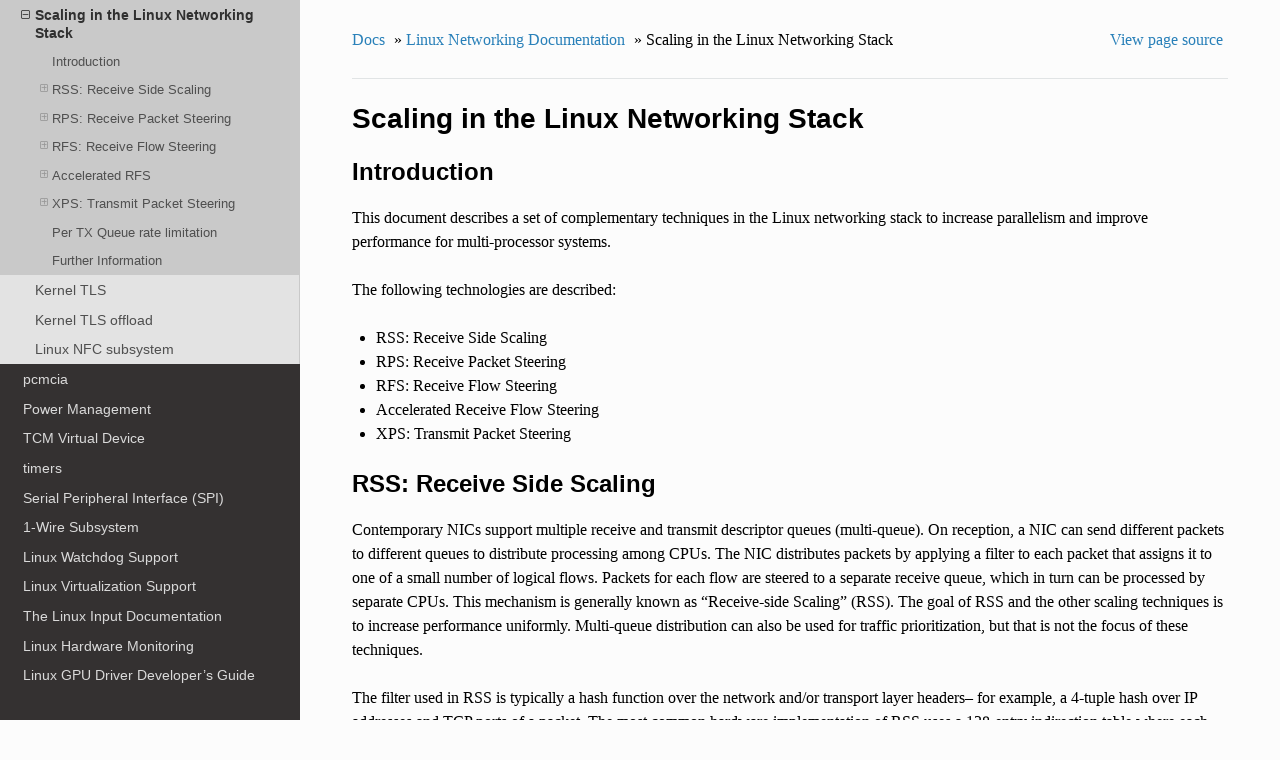

--- FILE ---
content_type: text/html; charset=utf-8
request_url: https://www.kernel.org/doc/html/v5.5/networking/scaling.html
body_size: 14563
content:


<!DOCTYPE html>
<!--[if IE 8]><html class="no-js lt-ie9" lang="en" > <![endif]-->
<!--[if gt IE 8]><!--> <html class="no-js" lang="en" > <!--<![endif]-->
<head>
  <meta charset="utf-8">
  
  <meta name="viewport" content="width=device-width, initial-scale=1.0">
  
  <title>Scaling in the Linux Networking Stack &mdash; The Linux Kernel  documentation</title>
  

  
  
  
  

  
  <script type="text/javascript" src="../_static/js/modernizr.min.js"></script>
  
    
      <script type="text/javascript" id="documentation_options" data-url_root="../" src="../_static/documentation_options.js"></script>
        <script type="text/javascript" src="../_static/jquery.js"></script>
        <script type="text/javascript" src="../_static/underscore.js"></script>
        <script type="text/javascript" src="../_static/doctools.js"></script>
        <script type="text/javascript" src="../_static/language_data.js"></script>
    
    <script type="text/javascript" src="../_static/js/theme.js"></script>

    

  
  <link rel="stylesheet" href="../_static/css/theme.css" type="text/css" />
  <link rel="stylesheet" href="../_static/pygments.css" type="text/css" />
  <link rel="stylesheet" href="../_static/theme_overrides.css" type="text/css" />
    <link rel="index" title="Index" href="../genindex.html" />
    <link rel="search" title="Search" href="../search.html" />
    <link rel="next" title="Kernel TLS" href="tls.html" />
    <link rel="prev" title="Segmentation Offloads" href="segmentation-offloads.html" /> 
</head>

<body class="wy-body-for-nav">

   
  <div class="wy-grid-for-nav">
    
    <nav data-toggle="wy-nav-shift" class="wy-nav-side">
      <div class="wy-side-scroll">
        <div class="wy-side-nav-search" >
          

          
            <a href="../index.html" class="icon icon-home"> The Linux Kernel
          

          
          </a>

          
            
            
              <div class="version">
                5.5.0
              </div>
            
          

          
<div role="search">
  <form id="rtd-search-form" class="wy-form" action="../search.html" method="get">
    <input type="text" name="q" placeholder="Search docs" />
    <input type="hidden" name="check_keywords" value="yes" />
    <input type="hidden" name="area" value="default" />
  </form>
</div>

          
        </div>

        <div class="wy-menu wy-menu-vertical" data-spy="affix" role="navigation" aria-label="main navigation">
          
            
            
              
            
            
              <ul>
<li class="toctree-l1"><a class="reference internal" href="../admin-guide/index.html">The Linux kernel user’s and administrator’s guide</a></li>
<li class="toctree-l1"><a class="reference internal" href="../kbuild/index.html">Kernel Build System</a></li>
</ul>
<ul>
<li class="toctree-l1"><a class="reference internal" href="../firmware-guide/index.html">The Linux kernel firmware guide</a></li>
</ul>
<ul>
<li class="toctree-l1"><a class="reference internal" href="../userspace-api/index.html">The Linux kernel user-space API guide</a></li>
</ul>
<ul>
<li class="toctree-l1"><a class="reference internal" href="../process/index.html">Working with the kernel development community</a></li>
<li class="toctree-l1"><a class="reference internal" href="../dev-tools/index.html">Development tools for the kernel</a></li>
<li class="toctree-l1"><a class="reference internal" href="../doc-guide/index.html">How to write kernel documentation</a></li>
<li class="toctree-l1"><a class="reference internal" href="../kernel-hacking/index.html">Kernel Hacking Guides</a></li>
<li class="toctree-l1"><a class="reference internal" href="../trace/index.html">Linux Tracing Technologies</a></li>
<li class="toctree-l1"><a class="reference internal" href="../maintainer/index.html">Kernel Maintainer Handbook</a></li>
<li class="toctree-l1"><a class="reference internal" href="../fault-injection/index.html">fault-injection</a></li>
<li class="toctree-l1"><a class="reference internal" href="../livepatch/index.html">Kernel Livepatching</a></li>
</ul>
<ul class="current">
<li class="toctree-l1"><a class="reference internal" href="../driver-api/index.html">The Linux driver implementer’s API guide</a></li>
<li class="toctree-l1"><a class="reference internal" href="../core-api/index.html">Core API Documentation</a></li>
<li class="toctree-l1"><a class="reference internal" href="../locking/index.html">locking</a></li>
<li class="toctree-l1"><a class="reference internal" href="../accounting/index.html">Accounting</a></li>
<li class="toctree-l1"><a class="reference internal" href="../block/index.html">Block</a></li>
<li class="toctree-l1"><a class="reference internal" href="../cdrom/index.html">cdrom</a></li>
<li class="toctree-l1"><a class="reference internal" href="../ide/index.html">Integrated Drive Electronics (IDE)</a></li>
<li class="toctree-l1"><a class="reference internal" href="../fb/index.html">Frame Buffer</a></li>
<li class="toctree-l1"><a class="reference internal" href="../fpga/index.html">fpga</a></li>
<li class="toctree-l1"><a class="reference internal" href="../hid/index.html">Human Interface Devices (HID)</a></li>
<li class="toctree-l1"><a class="reference internal" href="../i2c/index.html">I2C/SMBus Subsystem</a></li>
<li class="toctree-l1"><a class="reference internal" href="../iio/index.html">Industrial I/O</a></li>
<li class="toctree-l1"><a class="reference internal" href="../isdn/index.html">ISDN</a></li>
<li class="toctree-l1"><a class="reference internal" href="../infiniband/index.html">InfiniBand</a></li>
<li class="toctree-l1"><a class="reference internal" href="../leds/index.html">LEDs</a></li>
<li class="toctree-l1"><a class="reference internal" href="../media/index.html">Linux Media Subsystem Documentation</a></li>
<li class="toctree-l1"><a class="reference internal" href="../netlabel/index.html">NetLabel</a></li>
<li class="toctree-l1 current"><a class="reference internal" href="index.html">Linux Networking Documentation</a><ul class="current">
<li class="toctree-l2"><a class="reference internal" href="netdev-FAQ.html">netdev FAQ</a></li>
<li class="toctree-l2"><a class="reference internal" href="af_xdp.html">AF_XDP</a></li>
<li class="toctree-l2"><a class="reference internal" href="batman-adv.html">batman-adv</a></li>
<li class="toctree-l2"><a class="reference internal" href="can.html">SocketCAN - Controller Area Network</a></li>
<li class="toctree-l2"><a class="reference internal" href="can_ucan_protocol.html">The UCAN Protocol</a></li>
<li class="toctree-l2"><a class="reference internal" href="device_drivers/index.html">Vendor Device Drivers</a></li>
<li class="toctree-l2"><a class="reference internal" href="dsa/index.html">Distributed Switch Architecture</a></li>
<li class="toctree-l2"><a class="reference internal" href="devlink-info-versions.html">Devlink info versions</a></li>
<li class="toctree-l2"><a class="reference internal" href="devlink-trap.html">Devlink Trap</a></li>
<li class="toctree-l2"><a class="reference internal" href="devlink-trap-netdevsim.html">Devlink Trap netdevsim</a></li>
<li class="toctree-l2"><a class="reference internal" href="ieee802154.html">IEEE 802.15.4 Developer’s Guide</a></li>
<li class="toctree-l2"><a class="reference internal" href="j1939.html">J1939 Documentation</a></li>
<li class="toctree-l2"><a class="reference internal" href="kapi.html">Linux Networking and Network Devices APIs</a></li>
<li class="toctree-l2"><a class="reference internal" href="z8530book.html">Z8530 Programming Guide</a></li>
<li class="toctree-l2"><a class="reference internal" href="msg_zerocopy.html">MSG_ZEROCOPY</a></li>
<li class="toctree-l2"><a class="reference internal" href="failover.html">FAILOVER</a></li>
<li class="toctree-l2"><a class="reference internal" href="net_failover.html">NET_FAILOVER</a></li>
<li class="toctree-l2"><a class="reference internal" href="phy.html">PHY Abstraction Layer</a></li>
<li class="toctree-l2"><a class="reference internal" href="sfp-phylink.html">phylink</a></li>
<li class="toctree-l2"><a class="reference internal" href="alias.html">IP-Aliasing</a></li>
<li class="toctree-l2"><a class="reference internal" href="bridge.html">Ethernet Bridging</a></li>
<li class="toctree-l2"><a class="reference internal" href="snmp_counter.html">SNMP counter</a></li>
<li class="toctree-l2"><a class="reference internal" href="checksum-offloads.html">Checksum Offloads</a></li>
<li class="toctree-l2"><a class="reference internal" href="segmentation-offloads.html">Segmentation Offloads</a></li>
<li class="toctree-l2 current"><a class="current reference internal" href="#">Scaling in the Linux Networking Stack</a><ul>
<li class="toctree-l3"><a class="reference internal" href="#introduction">Introduction</a></li>
<li class="toctree-l3"><a class="reference internal" href="#rss-receive-side-scaling">RSS: Receive Side Scaling</a><ul>
<li class="toctree-l4"><a class="reference internal" href="#rss-configuration">RSS Configuration</a></li>
</ul>
</li>
<li class="toctree-l3"><a class="reference internal" href="#rps-receive-packet-steering">RPS: Receive Packet Steering</a><ul>
<li class="toctree-l4"><a class="reference internal" href="#rps-configuration">RPS Configuration</a></li>
<li class="toctree-l4"><a class="reference internal" href="#rps-flow-limit">RPS Flow Limit</a></li>
</ul>
</li>
<li class="toctree-l3"><a class="reference internal" href="#rfs-receive-flow-steering">RFS: Receive Flow Steering</a><ul>
<li class="toctree-l4"><a class="reference internal" href="#rfs-configuration">RFS Configuration</a></li>
</ul>
</li>
<li class="toctree-l3"><a class="reference internal" href="#accelerated-rfs">Accelerated RFS</a><ul>
<li class="toctree-l4"><a class="reference internal" href="#accelerated-rfs-configuration">Accelerated RFS Configuration</a></li>
</ul>
</li>
<li class="toctree-l3"><a class="reference internal" href="#xps-transmit-packet-steering">XPS: Transmit Packet Steering</a><ul>
<li class="toctree-l4"><a class="reference internal" href="#xps-configuration">XPS Configuration</a></li>
</ul>
</li>
<li class="toctree-l3"><a class="reference internal" href="#per-tx-queue-rate-limitation">Per TX Queue rate limitation</a></li>
<li class="toctree-l3"><a class="reference internal" href="#further-information">Further Information</a></li>
</ul>
</li>
<li class="toctree-l2"><a class="reference internal" href="tls.html">Kernel TLS</a></li>
<li class="toctree-l2"><a class="reference internal" href="tls-offload.html">Kernel TLS offload</a></li>
<li class="toctree-l2"><a class="reference internal" href="nfc.html">Linux NFC subsystem</a></li>
</ul>
</li>
<li class="toctree-l1"><a class="reference internal" href="../pcmcia/index.html">pcmcia</a></li>
<li class="toctree-l1"><a class="reference internal" href="../power/index.html">Power Management</a></li>
<li class="toctree-l1"><a class="reference internal" href="../target/index.html">TCM Virtual Device</a></li>
<li class="toctree-l1"><a class="reference internal" href="../timers/index.html">timers</a></li>
<li class="toctree-l1"><a class="reference internal" href="../spi/index.html">Serial Peripheral Interface (SPI)</a></li>
<li class="toctree-l1"><a class="reference internal" href="../w1/index.html">1-Wire Subsystem</a></li>
<li class="toctree-l1"><a class="reference internal" href="../watchdog/index.html">Linux Watchdog Support</a></li>
<li class="toctree-l1"><a class="reference internal" href="../virt/index.html">Linux Virtualization Support</a></li>
<li class="toctree-l1"><a class="reference internal" href="../input/index.html">The Linux Input Documentation</a></li>
<li class="toctree-l1"><a class="reference internal" href="../hwmon/index.html">Linux Hardware Monitoring</a></li>
<li class="toctree-l1"><a class="reference internal" href="../gpu/index.html">Linux GPU Driver Developer’s Guide</a></li>
<li class="toctree-l1"><a class="reference internal" href="../security/index.html">Security Documentation</a></li>
<li class="toctree-l1"><a class="reference internal" href="../sound/index.html">Linux Sound Subsystem Documentation</a></li>
<li class="toctree-l1"><a class="reference internal" href="../crypto/index.html">Linux Kernel Crypto API</a></li>
<li class="toctree-l1"><a class="reference internal" href="../filesystems/index.html">Filesystems in the Linux kernel</a></li>
<li class="toctree-l1"><a class="reference internal" href="../vm/index.html">Linux Memory Management Documentation</a></li>
<li class="toctree-l1"><a class="reference internal" href="../bpf/index.html">BPF Documentation</a></li>
<li class="toctree-l1"><a class="reference internal" href="../usb/index.html">USB support</a></li>
<li class="toctree-l1"><a class="reference internal" href="../PCI/index.html">Linux PCI Bus Subsystem</a></li>
<li class="toctree-l1"><a class="reference internal" href="../misc-devices/index.html">Assorted Miscellaneous Devices Documentation</a></li>
<li class="toctree-l1"><a class="reference internal" href="../mic/index.html">Intel Many Integrated Core (MIC) architecture</a></li>
<li class="toctree-l1"><a class="reference internal" href="../scheduler/index.html">Linux Scheduler</a></li>
</ul>
<ul>
<li class="toctree-l1"><a class="reference internal" href="../asm-annotations.html">Assembler Annotations</a></li>
</ul>
<ul>
<li class="toctree-l1"><a class="reference internal" href="../arm/index.html">ARM Architecture</a></li>
<li class="toctree-l1"><a class="reference internal" href="../arm64/index.html">ARM64 Architecture</a></li>
<li class="toctree-l1"><a class="reference internal" href="../ia64/index.html">IA-64 Architecture</a></li>
<li class="toctree-l1"><a class="reference internal" href="../m68k/index.html">m68k Architecture</a></li>
<li class="toctree-l1"><a class="reference internal" href="../mips/index.html">MIPS-specific Documentation</a></li>
<li class="toctree-l1"><a class="reference internal" href="../nios2/nios2.html">Linux on the Nios II architecture</a></li>
<li class="toctree-l1"><a class="reference internal" href="../openrisc/index.html">OpenRISC Architecture</a></li>
<li class="toctree-l1"><a class="reference internal" href="../parisc/index.html">PA-RISC Architecture</a></li>
<li class="toctree-l1"><a class="reference internal" href="../powerpc/index.html">powerpc</a></li>
<li class="toctree-l1"><a class="reference internal" href="../riscv/index.html">RISC-V architecture</a></li>
<li class="toctree-l1"><a class="reference internal" href="../s390/index.html">s390 Architecture</a></li>
<li class="toctree-l1"><a class="reference internal" href="../sh/index.html">SuperH Interfaces Guide</a></li>
<li class="toctree-l1"><a class="reference internal" href="../sparc/index.html">Sparc Architecture</a></li>
<li class="toctree-l1"><a class="reference internal" href="../x86/index.html">x86-specific Documentation</a></li>
<li class="toctree-l1"><a class="reference internal" href="../xtensa/index.html">Xtensa Architecture</a></li>
</ul>
<ul>
<li class="toctree-l1"><a class="reference internal" href="../filesystems/ext4/index.html">ext4 Data Structures and Algorithms</a></li>
</ul>
<ul>
<li class="toctree-l1"><a class="reference internal" href="../translations/index.html">Translations</a></li>
</ul>

            
          
        </div>
      </div>
    </nav>

    <section data-toggle="wy-nav-shift" class="wy-nav-content-wrap">

      
      <nav class="wy-nav-top" aria-label="top navigation">
        
          <i data-toggle="wy-nav-top" class="fa fa-bars"></i>
          <a href="../index.html">The Linux Kernel</a>
        
      </nav>


      <div class="wy-nav-content">
        
        <div class="rst-content">
        
          















<div role="navigation" aria-label="breadcrumbs navigation">

  <ul class="wy-breadcrumbs">
    
      <li><a href="../index.html">Docs</a> &raquo;</li>
        
          <li><a href="index.html">Linux Networking Documentation</a> &raquo;</li>
        
      <li>Scaling in the Linux Networking Stack</li>
    
    
      <li class="wy-breadcrumbs-aside">
        
            
            <a href="../_sources/networking/scaling.rst.txt" rel="nofollow"> View page source</a>
          
        
      </li>
    
  </ul>

  
  <hr/>
</div>
          <div role="main" class="document" itemscope="itemscope" itemtype="http://schema.org/Article">
           <div itemprop="articleBody">
            
  <div class="section" id="scaling-in-the-linux-networking-stack">
<h1>Scaling in the Linux Networking Stack<a class="headerlink" href="#scaling-in-the-linux-networking-stack" title="Permalink to this headline">¶</a></h1>
<div class="section" id="introduction">
<h2>Introduction<a class="headerlink" href="#introduction" title="Permalink to this headline">¶</a></h2>
<p>This document describes a set of complementary techniques in the Linux
networking stack to increase parallelism and improve performance for
multi-processor systems.</p>
<p>The following technologies are described:</p>
<ul class="simple">
<li>RSS: Receive Side Scaling</li>
<li>RPS: Receive Packet Steering</li>
<li>RFS: Receive Flow Steering</li>
<li>Accelerated Receive Flow Steering</li>
<li>XPS: Transmit Packet Steering</li>
</ul>
</div>
<div class="section" id="rss-receive-side-scaling">
<h2>RSS: Receive Side Scaling<a class="headerlink" href="#rss-receive-side-scaling" title="Permalink to this headline">¶</a></h2>
<p>Contemporary NICs support multiple receive and transmit descriptor queues
(multi-queue). On reception, a NIC can send different packets to different
queues to distribute processing among CPUs. The NIC distributes packets by
applying a filter to each packet that assigns it to one of a small number
of logical flows. Packets for each flow are steered to a separate receive
queue, which in turn can be processed by separate CPUs. This mechanism is
generally known as “Receive-side Scaling” (RSS). The goal of RSS and
the other scaling techniques is to increase performance uniformly.
Multi-queue distribution can also be used for traffic prioritization, but
that is not the focus of these techniques.</p>
<p>The filter used in RSS is typically a hash function over the network
and/or transport layer headers– for example, a 4-tuple hash over
IP addresses and TCP ports of a packet. The most common hardware
implementation of RSS uses a 128-entry indirection table where each entry
stores a queue number. The receive queue for a packet is determined
by masking out the low order seven bits of the computed hash for the
packet (usually a Toeplitz hash), taking this number as a key into the
indirection table and reading the corresponding value.</p>
<p>Some advanced NICs allow steering packets to queues based on
programmable filters. For example, webserver bound TCP port 80 packets
can be directed to their own receive queue. Such “n-tuple” filters can
be configured from ethtool (–config-ntuple).</p>
<div class="section" id="rss-configuration">
<h3>RSS Configuration<a class="headerlink" href="#rss-configuration" title="Permalink to this headline">¶</a></h3>
<p>The driver for a multi-queue capable NIC typically provides a kernel
module parameter for specifying the number of hardware queues to
configure. In the bnx2x driver, for instance, this parameter is called
num_queues. A typical RSS configuration would be to have one receive queue
for each CPU if the device supports enough queues, or otherwise at least
one for each memory domain, where a memory domain is a set of CPUs that
share a particular memory level (L1, L2, NUMA node, etc.).</p>
<p>The indirection table of an RSS device, which resolves a queue by masked
hash, is usually programmed by the driver at initialization. The
default mapping is to distribute the queues evenly in the table, but the
indirection table can be retrieved and modified at runtime using ethtool
commands (–show-rxfh-indir and –set-rxfh-indir). Modifying the
indirection table could be done to give different queues different
relative weights.</p>
<div class="section" id="rss-irq-configuration">
<h4>RSS IRQ Configuration<a class="headerlink" href="#rss-irq-configuration" title="Permalink to this headline">¶</a></h4>
<p>Each receive queue has a separate IRQ associated with it. The NIC triggers
this to notify a CPU when new packets arrive on the given queue. The
signaling path for PCIe devices uses message signaled interrupts (MSI-X),
that can route each interrupt to a particular CPU. The active mapping
of queues to IRQs can be determined from /proc/interrupts. By default,
an IRQ may be handled on any CPU. Because a non-negligible part of packet
processing takes place in receive interrupt handling, it is advantageous
to spread receive interrupts between CPUs. To manually adjust the IRQ
affinity of each interrupt see Documentation/IRQ-affinity.txt. Some systems
will be running irqbalance, a daemon that dynamically optimizes IRQ
assignments and as a result may override any manual settings.</p>
</div>
<div class="section" id="suggested-configuration">
<h4>Suggested Configuration<a class="headerlink" href="#suggested-configuration" title="Permalink to this headline">¶</a></h4>
<p>RSS should be enabled when latency is a concern or whenever receive
interrupt processing forms a bottleneck. Spreading load between CPUs
decreases queue length. For low latency networking, the optimal setting
is to allocate as many queues as there are CPUs in the system (or the
NIC maximum, if lower). The most efficient high-rate configuration
is likely the one with the smallest number of receive queues where no
receive queue overflows due to a saturated CPU, because in default
mode with interrupt coalescing enabled, the aggregate number of
interrupts (and thus work) grows with each additional queue.</p>
<p>Per-cpu load can be observed using the mpstat utility, but note that on
processors with hyperthreading (HT), each hyperthread is represented as
a separate CPU. For interrupt handling, HT has shown no benefit in
initial tests, so limit the number of queues to the number of CPU cores
in the system.</p>
</div>
</div>
</div>
<div class="section" id="rps-receive-packet-steering">
<h2>RPS: Receive Packet Steering<a class="headerlink" href="#rps-receive-packet-steering" title="Permalink to this headline">¶</a></h2>
<p>Receive Packet Steering (RPS) is logically a software implementation of
RSS. Being in software, it is necessarily called later in the datapath.
Whereas RSS selects the queue and hence CPU that will run the hardware
interrupt handler, RPS selects the CPU to perform protocol processing
above the interrupt handler. This is accomplished by placing the packet
on the desired CPU’s backlog queue and waking up the CPU for processing.
RPS has some advantages over RSS:</p>
<ol class="arabic simple">
<li>it can be used with any NIC</li>
<li>software filters can easily be added to hash over new protocols</li>
<li>it does not increase hardware device interrupt rate (although it does
introduce inter-processor interrupts (IPIs))</li>
</ol>
<p>RPS is called during bottom half of the receive interrupt handler, when
a driver sends a packet up the network stack with <a class="reference internal" href="kapi.html#c.netif_rx" title="netif_rx"><code class="xref c c-func docutils literal notranslate"><span class="pre">netif_rx()</span></code></a> or
<a class="reference internal" href="kapi.html#c.netif_receive_skb" title="netif_receive_skb"><code class="xref c c-func docutils literal notranslate"><span class="pre">netif_receive_skb()</span></code></a>. These call the get_rps_cpu() function, which
selects the queue that should process a packet.</p>
<p>The first step in determining the target CPU for RPS is to calculate a
flow hash over the packet’s addresses or ports (2-tuple or 4-tuple hash
depending on the protocol). This serves as a consistent hash of the
associated flow of the packet. The hash is either provided by hardware
or will be computed in the stack. Capable hardware can pass the hash in
the receive descriptor for the packet; this would usually be the same
hash used for RSS (e.g. computed Toeplitz hash). The hash is saved in
skb-&gt;hash and can be used elsewhere in the stack as a hash of the
packet’s flow.</p>
<p>Each receive hardware queue has an associated list of CPUs to which
RPS may enqueue packets for processing. For each received packet,
an index into the list is computed from the flow hash modulo the size
of the list. The indexed CPU is the target for processing the packet,
and the packet is queued to the tail of that CPU’s backlog queue. At
the end of the bottom half routine, IPIs are sent to any CPUs for which
packets have been queued to their backlog queue. The IPI wakes backlog
processing on the remote CPU, and any queued packets are then processed
up the networking stack.</p>
<div class="section" id="rps-configuration">
<h3>RPS Configuration<a class="headerlink" href="#rps-configuration" title="Permalink to this headline">¶</a></h3>
<p>RPS requires a kernel compiled with the CONFIG_RPS kconfig symbol (on
by default for SMP). Even when compiled in, RPS remains disabled until
explicitly configured. The list of CPUs to which RPS may forward traffic
can be configured for each receive queue using a sysfs file entry:</p>
<div class="highlight-none notranslate"><div class="highlight"><pre><span></span>/sys/class/net/&lt;dev&gt;/queues/rx-&lt;n&gt;/rps_cpus
</pre></div>
</div>
<p>This file implements a bitmap of CPUs. RPS is disabled when it is zero
(the default), in which case packets are processed on the interrupting
CPU. Documentation/IRQ-affinity.txt explains how CPUs are assigned to
the bitmap.</p>
<div class="section" id="id1">
<h4>Suggested Configuration<a class="headerlink" href="#id1" title="Permalink to this headline">¶</a></h4>
<p>For a single queue device, a typical RPS configuration would be to set
the rps_cpus to the CPUs in the same memory domain of the interrupting
CPU. If NUMA locality is not an issue, this could also be all CPUs in
the system. At high interrupt rate, it might be wise to exclude the
interrupting CPU from the map since that already performs much work.</p>
<p>For a multi-queue system, if RSS is configured so that a hardware
receive queue is mapped to each CPU, then RPS is probably redundant
and unnecessary. If there are fewer hardware queues than CPUs, then
RPS might be beneficial if the rps_cpus for each queue are the ones that
share the same memory domain as the interrupting CPU for that queue.</p>
</div>
</div>
<div class="section" id="rps-flow-limit">
<h3>RPS Flow Limit<a class="headerlink" href="#rps-flow-limit" title="Permalink to this headline">¶</a></h3>
<p>RPS scales kernel receive processing across CPUs without introducing
reordering. The trade-off to sending all packets from the same flow
to the same CPU is CPU load imbalance if flows vary in packet rate.
In the extreme case a single flow dominates traffic. Especially on
common server workloads with many concurrent connections, such
behavior indicates a problem such as a misconfiguration or spoofed
source Denial of Service attack.</p>
<p>Flow Limit is an optional RPS feature that prioritizes small flows
during CPU contention by dropping packets from large flows slightly
ahead of those from small flows. It is active only when an RPS or RFS
destination CPU approaches saturation.  Once a CPU’s input packet
queue exceeds half the maximum queue length (as set by sysctl
net.core.netdev_max_backlog), the kernel starts a per-flow packet
count over the last 256 packets. If a flow exceeds a set ratio (by
default, half) of these packets when a new packet arrives, then the
new packet is dropped. Packets from other flows are still only
dropped once the input packet queue reaches netdev_max_backlog.
No packets are dropped when the input packet queue length is below
the threshold, so flow limit does not sever connections outright:
even large flows maintain connectivity.</p>
<div class="section" id="interface">
<h4>Interface<a class="headerlink" href="#interface" title="Permalink to this headline">¶</a></h4>
<p>Flow limit is compiled in by default (CONFIG_NET_FLOW_LIMIT), but not
turned on. It is implemented for each CPU independently (to avoid lock
and cache contention) and toggled per CPU by setting the relevant bit
in sysctl net.core.flow_limit_cpu_bitmap. It exposes the same CPU
bitmap interface as rps_cpus (see above) when called from procfs:</p>
<div class="highlight-none notranslate"><div class="highlight"><pre><span></span>/proc/sys/net/core/flow_limit_cpu_bitmap
</pre></div>
</div>
<p>Per-flow rate is calculated by hashing each packet into a hashtable
bucket and incrementing a per-bucket counter. The hash function is
the same that selects a CPU in RPS, but as the number of buckets can
be much larger than the number of CPUs, flow limit has finer-grained
identification of large flows and fewer false positives. The default
table has 4096 buckets. This value can be modified through sysctl:</p>
<div class="highlight-none notranslate"><div class="highlight"><pre><span></span>net.core.flow_limit_table_len
</pre></div>
</div>
<p>The value is only consulted when a new table is allocated. Modifying
it does not update active tables.</p>
</div>
<div class="section" id="id2">
<h4>Suggested Configuration<a class="headerlink" href="#id2" title="Permalink to this headline">¶</a></h4>
<p>Flow limit is useful on systems with many concurrent connections,
where a single connection taking up 50% of a CPU indicates a problem.
In such environments, enable the feature on all CPUs that handle
network rx interrupts (as set in /proc/irq/N/smp_affinity).</p>
<p>The feature depends on the input packet queue length to exceed
the flow limit threshold (50%) + the flow history length (256).
Setting net.core.netdev_max_backlog to either 1000 or 10000
performed well in experiments.</p>
</div>
</div>
</div>
<div class="section" id="rfs-receive-flow-steering">
<h2>RFS: Receive Flow Steering<a class="headerlink" href="#rfs-receive-flow-steering" title="Permalink to this headline">¶</a></h2>
<p>While RPS steers packets solely based on hash, and thus generally
provides good load distribution, it does not take into account
application locality. This is accomplished by Receive Flow Steering
(RFS). The goal of RFS is to increase datacache hitrate by steering
kernel processing of packets to the CPU where the application thread
consuming the packet is running. RFS relies on the same RPS mechanisms
to enqueue packets onto the backlog of another CPU and to wake up that
CPU.</p>
<p>In RFS, packets are not forwarded directly by the value of their hash,
but the hash is used as index into a flow lookup table. This table maps
flows to the CPUs where those flows are being processed. The flow hash
(see RPS section above) is used to calculate the index into this table.
The CPU recorded in each entry is the one which last processed the flow.
If an entry does not hold a valid CPU, then packets mapped to that entry
are steered using plain RPS. Multiple table entries may point to the
same CPU. Indeed, with many flows and few CPUs, it is very likely that
a single application thread handles flows with many different flow hashes.</p>
<p>rps_sock_flow_table is a global flow table that contains the <em>desired</em> CPU
for flows: the CPU that is currently processing the flow in userspace.
Each table value is a CPU index that is updated during calls to recvmsg
and sendmsg (specifically, inet_recvmsg(), inet_sendmsg(), inet_sendpage()
and tcp_splice_read()).</p>
<p>When the scheduler moves a thread to a new CPU while it has outstanding
receive packets on the old CPU, packets may arrive out of order. To
avoid this, RFS uses a second flow table to track outstanding packets
for each flow: rps_dev_flow_table is a table specific to each hardware
receive queue of each device. Each table value stores a CPU index and a
counter. The CPU index represents the <em>current</em> CPU onto which packets
for this flow are enqueued for further kernel processing. Ideally, kernel
and userspace processing occur on the same CPU, and hence the CPU index
in both tables is identical. This is likely false if the scheduler has
recently migrated a userspace thread while the kernel still has packets
enqueued for kernel processing on the old CPU.</p>
<p>The counter in rps_dev_flow_table values records the length of the current
CPU’s backlog when a packet in this flow was last enqueued. Each backlog
queue has a head counter that is incremented on dequeue. A tail counter
is computed as head counter + queue length. In other words, the counter
in rps_dev_flow[i] records the last element in flow i that has
been enqueued onto the currently designated CPU for flow i (of course,
entry i is actually selected by hash and multiple flows may hash to the
same entry i).</p>
<p>And now the trick for avoiding out of order packets: when selecting the
CPU for packet processing (from get_rps_cpu()) the rps_sock_flow table
and the rps_dev_flow table of the queue that the packet was received on
are compared. If the desired CPU for the flow (found in the
rps_sock_flow table) matches the current CPU (found in the rps_dev_flow
table), the packet is enqueued onto that CPU’s backlog. If they differ,
the current CPU is updated to match the desired CPU if one of the
following is true:</p>
<blockquote>
<div><ul class="simple">
<li>The current CPU’s queue head counter &gt;= the recorded tail counter
value in rps_dev_flow[i]</li>
<li>The current CPU is unset (&gt;= nr_cpu_ids)</li>
<li>The current CPU is offline</li>
</ul>
</div></blockquote>
<p>After this check, the packet is sent to the (possibly updated) current
CPU. These rules aim to ensure that a flow only moves to a new CPU when
there are no packets outstanding on the old CPU, as the outstanding
packets could arrive later than those about to be processed on the new
CPU.</p>
<div class="section" id="rfs-configuration">
<h3>RFS Configuration<a class="headerlink" href="#rfs-configuration" title="Permalink to this headline">¶</a></h3>
<p>RFS is only available if the kconfig symbol CONFIG_RPS is enabled (on
by default for SMP). The functionality remains disabled until explicitly
configured. The number of entries in the global flow table is set through:</p>
<div class="highlight-none notranslate"><div class="highlight"><pre><span></span>/proc/sys/net/core/rps_sock_flow_entries
</pre></div>
</div>
<p>The number of entries in the per-queue flow table are set through:</p>
<div class="highlight-none notranslate"><div class="highlight"><pre><span></span>/sys/class/net/&lt;dev&gt;/queues/rx-&lt;n&gt;/rps_flow_cnt
</pre></div>
</div>
<div class="section" id="id3">
<h4>Suggested Configuration<a class="headerlink" href="#id3" title="Permalink to this headline">¶</a></h4>
<p>Both of these need to be set before RFS is enabled for a receive queue.
Values for both are rounded up to the nearest power of two. The
suggested flow count depends on the expected number of active connections
at any given time, which may be significantly less than the number of open
connections. We have found that a value of 32768 for rps_sock_flow_entries
works fairly well on a moderately loaded server.</p>
<p>For a single queue device, the rps_flow_cnt value for the single queue
would normally be configured to the same value as rps_sock_flow_entries.
For a multi-queue device, the rps_flow_cnt for each queue might be
configured as rps_sock_flow_entries / N, where N is the number of
queues. So for instance, if rps_sock_flow_entries is set to 32768 and there
are 16 configured receive queues, rps_flow_cnt for each queue might be
configured as 2048.</p>
</div>
</div>
</div>
<div class="section" id="accelerated-rfs">
<h2>Accelerated RFS<a class="headerlink" href="#accelerated-rfs" title="Permalink to this headline">¶</a></h2>
<p>Accelerated RFS is to RFS what RSS is to RPS: a hardware-accelerated load
balancing mechanism that uses soft state to steer flows based on where
the application thread consuming the packets of each flow is running.
Accelerated RFS should perform better than RFS since packets are sent
directly to a CPU local to the thread consuming the data. The target CPU
will either be the same CPU where the application runs, or at least a CPU
which is local to the application thread’s CPU in the cache hierarchy.</p>
<p>To enable accelerated RFS, the networking stack calls the
ndo_rx_flow_steer driver function to communicate the desired hardware
queue for packets matching a particular flow. The network stack
automatically calls this function every time a flow entry in
rps_dev_flow_table is updated. The driver in turn uses a device specific
method to program the NIC to steer the packets.</p>
<p>The hardware queue for a flow is derived from the CPU recorded in
rps_dev_flow_table. The stack consults a CPU to hardware queue map which
is maintained by the NIC driver. This is an auto-generated reverse map of
the IRQ affinity table shown by /proc/interrupts. Drivers can use
functions in the cpu_rmap (“CPU affinity reverse map”) kernel library
to populate the map. For each CPU, the corresponding queue in the map is
set to be one whose processing CPU is closest in cache locality.</p>
<div class="section" id="accelerated-rfs-configuration">
<h3>Accelerated RFS Configuration<a class="headerlink" href="#accelerated-rfs-configuration" title="Permalink to this headline">¶</a></h3>
<p>Accelerated RFS is only available if the kernel is compiled with
CONFIG_RFS_ACCEL and support is provided by the NIC device and driver.
It also requires that ntuple filtering is enabled via ethtool. The map
of CPU to queues is automatically deduced from the IRQ affinities
configured for each receive queue by the driver, so no additional
configuration should be necessary.</p>
<div class="section" id="id4">
<h4>Suggested Configuration<a class="headerlink" href="#id4" title="Permalink to this headline">¶</a></h4>
<p>This technique should be enabled whenever one wants to use RFS and the
NIC supports hardware acceleration.</p>
</div>
</div>
</div>
<div class="section" id="xps-transmit-packet-steering">
<h2>XPS: Transmit Packet Steering<a class="headerlink" href="#xps-transmit-packet-steering" title="Permalink to this headline">¶</a></h2>
<p>Transmit Packet Steering is a mechanism for intelligently selecting
which transmit queue to use when transmitting a packet on a multi-queue
device. This can be accomplished by recording two kinds of maps, either
a mapping of CPU to hardware queue(s) or a mapping of receive queue(s)
to hardware transmit queue(s).</p>
<ol class="arabic simple">
<li>XPS using CPUs map</li>
</ol>
<p>The goal of this mapping is usually to assign queues
exclusively to a subset of CPUs, where the transmit completions for
these queues are processed on a CPU within this set. This choice
provides two benefits. First, contention on the device queue lock is
significantly reduced since fewer CPUs contend for the same queue
(contention can be eliminated completely if each CPU has its own
transmit queue). Secondly, cache miss rate on transmit completion is
reduced, in particular for data cache lines that hold the sk_buff
structures.</p>
<ol class="arabic simple" start="2">
<li>XPS using receive queues map</li>
</ol>
<p>This mapping is used to pick transmit queue based on the receive
queue(s) map configuration set by the administrator. A set of receive
queues can be mapped to a set of transmit queues (many:many), although
the common use case is a 1:1 mapping. This will enable sending packets
on the same queue associations for transmit and receive. This is useful for
busy polling multi-threaded workloads where there are challenges in
associating a given CPU to a given application thread. The application
threads are not pinned to CPUs and each thread handles packets
received on a single queue. The receive queue number is cached in the
socket for the connection. In this model, sending the packets on the same
transmit queue corresponding to the associated receive queue has benefits
in keeping the CPU overhead low. Transmit completion work is locked into
the same queue-association that a given application is polling on. This
avoids the overhead of triggering an interrupt on another CPU. When the
application cleans up the packets during the busy poll, transmit completion
may be processed along with it in the same thread context and so result in
reduced latency.</p>
<p>XPS is configured per transmit queue by setting a bitmap of
CPUs/receive-queues that may use that queue to transmit. The reverse
mapping, from CPUs to transmit queues or from receive-queues to transmit
queues, is computed and maintained for each network device. When
transmitting the first packet in a flow, the function get_xps_queue() is
called to select a queue. This function uses the ID of the receive queue
for the socket connection for a match in the receive queue-to-transmit queue
lookup table. Alternatively, this function can also use the ID of the
running CPU as a key into the CPU-to-queue lookup table. If the
ID matches a single queue, that is used for transmission. If multiple
queues match, one is selected by using the flow hash to compute an index
into the set. When selecting the transmit queue based on receive queue(s)
map, the transmit device is not validated against the receive device as it
requires expensive lookup operation in the datapath.</p>
<p>The queue chosen for transmitting a particular flow is saved in the
corresponding socket structure for the flow (e.g. a TCP connection).
This transmit queue is used for subsequent packets sent on the flow to
prevent out of order (ooo) packets. The choice also amortizes the cost
of calling get_xps_queues() over all packets in the flow. To avoid
ooo packets, the queue for a flow can subsequently only be changed if
skb-&gt;ooo_okay is set for a packet in the flow. This flag indicates that
there are no outstanding packets in the flow, so the transmit queue can
change without the risk of generating out of order packets. The
transport layer is responsible for setting ooo_okay appropriately. TCP,
for instance, sets the flag when all data for a connection has been
acknowledged.</p>
<div class="section" id="xps-configuration">
<h3>XPS Configuration<a class="headerlink" href="#xps-configuration" title="Permalink to this headline">¶</a></h3>
<p>XPS is only available if the kconfig symbol CONFIG_XPS is enabled (on by
default for SMP). The functionality remains disabled until explicitly
configured. To enable XPS, the bitmap of CPUs/receive-queues that may
use a transmit queue is configured using the sysfs file entry:</p>
<p>For selection based on CPUs map:</p>
<div class="highlight-none notranslate"><div class="highlight"><pre><span></span>/sys/class/net/&lt;dev&gt;/queues/tx-&lt;n&gt;/xps_cpus
</pre></div>
</div>
<p>For selection based on receive-queues map:</p>
<div class="highlight-none notranslate"><div class="highlight"><pre><span></span>/sys/class/net/&lt;dev&gt;/queues/tx-&lt;n&gt;/xps_rxqs
</pre></div>
</div>
<div class="section" id="id5">
<h4>Suggested Configuration<a class="headerlink" href="#id5" title="Permalink to this headline">¶</a></h4>
<p>For a network device with a single transmission queue, XPS configuration
has no effect, since there is no choice in this case. In a multi-queue
system, XPS is preferably configured so that each CPU maps onto one queue.
If there are as many queues as there are CPUs in the system, then each
queue can also map onto one CPU, resulting in exclusive pairings that
experience no contention. If there are fewer queues than CPUs, then the
best CPUs to share a given queue are probably those that share the cache
with the CPU that processes transmit completions for that queue
(transmit interrupts).</p>
<p>For transmit queue selection based on receive queue(s), XPS has to be
explicitly configured mapping receive-queue(s) to transmit queue(s). If the
user configuration for receive-queue map does not apply, then the transmit
queue is selected based on the CPUs map.</p>
</div>
</div>
</div>
<div class="section" id="per-tx-queue-rate-limitation">
<h2>Per TX Queue rate limitation<a class="headerlink" href="#per-tx-queue-rate-limitation" title="Permalink to this headline">¶</a></h2>
<p>These are rate-limitation mechanisms implemented by HW, where currently
a max-rate attribute is supported, by setting a Mbps value to:</p>
<div class="highlight-none notranslate"><div class="highlight"><pre><span></span>/sys/class/net/&lt;dev&gt;/queues/tx-&lt;n&gt;/tx_maxrate
</pre></div>
</div>
<p>A value of zero means disabled, and this is the default.</p>
</div>
<div class="section" id="further-information">
<h2>Further Information<a class="headerlink" href="#further-information" title="Permalink to this headline">¶</a></h2>
<p>RPS and RFS were introduced in kernel 2.6.35. XPS was incorporated into
2.6.38. Original patches were submitted by Tom Herbert
(<a class="reference external" href="mailto:therbert&#37;&#52;&#48;google&#46;com">therbert<span>&#64;</span>google<span>&#46;</span>com</a>)</p>
<p>Accelerated RFS was introduced in 2.6.35. Original patches were
submitted by Ben Hutchings (<a class="reference external" href="mailto:bwh&#37;&#52;&#48;kernel&#46;org">bwh<span>&#64;</span>kernel<span>&#46;</span>org</a>)</p>
<p>Authors:</p>
<ul class="simple">
<li>Tom Herbert (<a class="reference external" href="mailto:therbert&#37;&#52;&#48;google&#46;com">therbert<span>&#64;</span>google<span>&#46;</span>com</a>)</li>
<li>Willem de Bruijn (<a class="reference external" href="mailto:willemb&#37;&#52;&#48;google&#46;com">willemb<span>&#64;</span>google<span>&#46;</span>com</a>)</li>
</ul>
</div>
</div>


           </div>
           
          </div>
          <footer>
  
    <div class="rst-footer-buttons" role="navigation" aria-label="footer navigation">
      
        <a href="tls.html" class="btn btn-neutral float-right" title="Kernel TLS" accesskey="n" rel="next">Next <span class="fa fa-arrow-circle-right"></span></a>
      
      
        <a href="segmentation-offloads.html" class="btn btn-neutral float-left" title="Segmentation Offloads" accesskey="p" rel="prev"><span class="fa fa-arrow-circle-left"></span> Previous</a>
      
    </div>
  

  <hr/>

  <div role="contentinfo">
    <p>
        &copy; Copyright The kernel development community

    </p>
  </div>
  Built with <a href="http://sphinx-doc.org/">Sphinx</a> using a <a href="https://github.com/rtfd/sphinx_rtd_theme">theme</a> provided by <a href="https://readthedocs.org">Read the Docs</a>. 

</footer>

        </div>
      </div>

    </section>

  </div>
  


  <script type="text/javascript">
      jQuery(function () {
          SphinxRtdTheme.Navigation.enable(true);
      });
  </script>

  
  
    
   

</body>
</html>

--- FILE ---
content_type: text/css
request_url: https://www.kernel.org/doc/html/v5.5/_static/theme_overrides.css
body_size: 2639
content:
/* -*- coding: utf-8; mode: css -*-
 *
 * Sphinx HTML theme customization: read the doc
 *
 */

/* Improve contrast and increase size for easier reading. */

body {
	font-family: serif;
	color: black;
	font-size: 100%;
}

h1, h2, .rst-content .toctree-wrapper p.caption, h3, h4, h5, h6, legend {
	font-family: sans-serif;
}

.wy-menu-vertical li.current a {
	color: #505050;
}

.wy-menu-vertical li.on a, .wy-menu-vertical li.current > a {
	color: #303030;
}

div[class^="highlight"] pre {
	font-family: monospace;
	color: black;
	font-size: 100%;
}

.wy-menu-vertical {
	font-family: sans-serif;
}

.c {
	font-style: normal;
}

p {
	font-size: 100%;
}

/* Interim: Code-blocks with line nos - lines and line numbers don't line up.
 * see: https://github.com/rtfd/sphinx_rtd_theme/issues/419
 */

div[class^="highlight"] pre {
    line-height: normal;
}
.rst-content .highlight > pre {
    line-height: normal;
}

/* Keep fields from being strangely far apart due to inheirited table CSS. */
.rst-content table.field-list th.field-name {
    padding-top: 1px;
    padding-bottom: 1px;
}
.rst-content table.field-list td.field-body {
    padding-top: 1px;
    padding-bottom: 1px;
}

@media screen {

    /* content column
     *
     * RTD theme's default is 800px as max width for the content, but we have
     * tables with tons of columns, which need the full width of the view-port.
     */

    .wy-nav-content{max-width: none; }

    /* table:
     *
     *   - Sequences of whitespace should collapse into a single whitespace.
     *   - make the overflow auto (scrollbar if needed)
     *   - align caption "left" ("center" is unsuitable on vast tables)
     */

    .wy-table-responsive table td { white-space: normal; }
    .wy-table-responsive { overflow: auto; }
    .rst-content table.docutils caption { text-align: left; font-size: 100%; }

    /* captions:
     *
     *   - captions should have 100% (not 85%) font size
     *   - hide the permalink symbol as long as link is not hovered
     */

    .toc-title {
        font-size: 150%;
	font-weight: bold;
    }

    caption, .wy-table caption, .rst-content table.field-list caption {
        font-size: 100%;
    }
    caption a.headerlink { opacity: 0; }
    caption a.headerlink:hover { opacity: 1; }

    /* Menu selection and keystrokes */

    span.menuselection {
	color: blue;
	font-family: "Courier New", Courier, monospace
    }

    code.kbd, code.kbd span {
	color: white;
	background-color: darkblue;
	font-weight: bold;
	font-family: "Courier New", Courier, monospace
    }

    /* fix bottom margin of lists items */

    .rst-content .section ul li:last-child, .rst-content .section ul li p:last-child {
          margin-bottom: 12px;
    }

    /* inline literal: drop the borderbox, padding and red color */

    code, .rst-content tt, .rst-content code {
        color: inherit;
        border: none;
        padding: unset;
        background: inherit;
        font-size: 85%;
    }

    .rst-content tt.literal,.rst-content tt.literal,.rst-content code.literal {
        color: inherit;
    }
}
